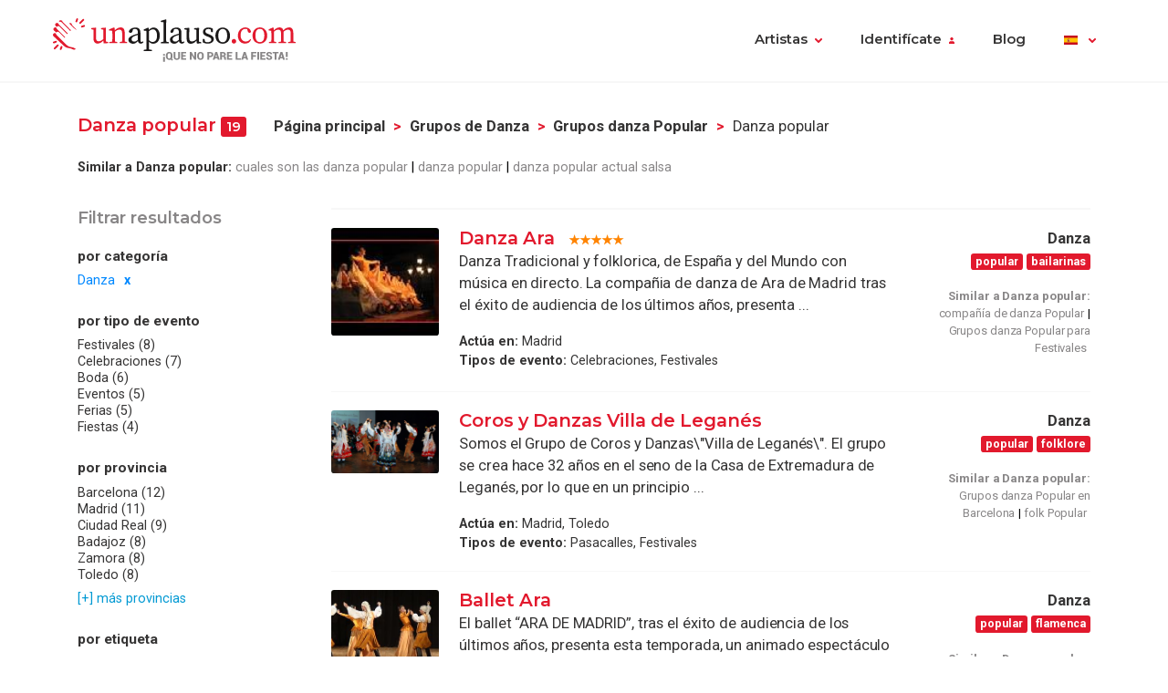

--- FILE ---
content_type: text/html; charset=UTF-8
request_url: https://www.unaplauso.com/danza-popular_it_c2736_t1464_1.html
body_size: 11216
content:
<!doctype html>
<html lang="es">
<head>
<meta charset="utf-8">
<meta name="viewport" content="width=device-width, initial-scale=1, shrink-to-fit=no">
<title>Danza popular</title>
<meta name="description" content="Encuentra artistas de danza y ballet popular: grupos de danza clásica, folclórica, contemporánea, tango, danza del vientre, bailarinas,... Toda la danza y ballet popular con vídeos, fotos y audio. Elige al grupo de ballet que más te guste.
" />
<meta name="keywords" content="Danza popular, balet popular, ballet popular, danza y ballet popular, danza balet popular, grupos de danza popular, bailarinas popular.
" />
<meta name="robots" content="index,follow" />
<link rel="canonical" href="https://www.unaplauso.com/danza-popular_it_c2736_t1464_1.html" />	<link rel="icon" href="https://www.unaplauso.com/images/ua3.2-favicon.ico" type="image/x-icon" />
<link rel="shortcut icon" href="https://www.unaplauso.com/images/ua3.2-favicon.ico" type="image/x-icon" />
<link rel="stylesheet" href="https://www.unaplauso.com/css/ua3.2-style2019.css">
<link href="https://fonts.googleapis.com/css?family=Montserrat:400,600|Roboto:400,400i,700,900" rel="stylesheet">
<script async src="https://www.googletagmanager.com/gtag/js?id=G-SK0JMGQ43J"></script>
<script>
		window.dataLayer = window.dataLayer || [];
        function gtag(){dataLayer.push(arguments);}
		gtag('js', new Date());
		gtag('config', 'G-SK0JMGQ43J');

                
			(function (w) {
				w.dataLayer = w.dataLayer || [];
				w.gtag = w.gtag || function(){ w.dataLayer.push(arguments); };

				function toSnake(s) {
					return String(s || '')
						.trim()
						.toLowerCase()
						.replace(/[^a-z0-9]+/g, '_')
						.replace(/^_+|_+$/g, '');
				}

				w.ga = function (cmd, obj) {
					if (cmd !== 'send' || !obj || obj.hitType !== 'event') return;

					var name = toSnake(obj.eventAction || 'ua_event');
					var params = {
						event_category: obj.eventCategory,
						event_label: obj.eventLabel
					};

					if (obj.value != null) {
						var v = Number(obj.value);
						if (!isNaN(v)) params.value = v;
					}
					if (obj.nonInteraction != null) {
						params.non_interaction = !!obj.nonInteraction;
					}

					w.gtag('event', name || 'ua_event', params);
				};
			})(window);
        
	</script>
</head><body>
<header class="fixed-top">
<div class="max-width mx-auto">
<nav class="navbar navbar-expand-md">
<div class="text-hide position-absolute">unAplauso</div>
<a class="navbar-brand" href="https://www.unaplauso.com/">
<img class="d-none d-sm-block" src="https://www.unaplauso.com/img/ua3.2-logo/logo-tag.svg" alt="logo unAplauso">
<img class="d-block d-sm-none" src="https://www.unaplauso.com/img/ua3.2-logo/logo.svg" alt="logo unAplauso">
</a>
<button class="navbar-toggler" type="button" data-toggle="collapse" data-target="#navbarSupportedContent" aria-controls="navbarSupportedContent" aria-expanded="false" aria-label="Toggle navigation">
<span class="navbar-toggler-icon"></span>
</button>
<div class="collapse navbar-collapse" id="navbarSupportedContent">
<ul class="navbar-nav ml-auto">
<li class="nav-item dropdown">
<a class="nav-link dropdown-toggle" href="#" id="navbarDropdown" role="button" data-toggle="dropdown" aria-haspopup="true" aria-expanded="false">Artistas</a>
<div class="dropdown-menu" aria-labelledby="navbarDropdown">
<a class="dropdown-item" href="https://www.unaplauso.com/artistas">Artistas</a>
<a class="dropdown-item" href="https://www.unaplauso.com/managers">Managers</a>
<a class="dropdown-item" href="https://www.unaplauso.com/salas">Salas</a>
<a class="dropdown-item" href="https://www.unaplauso.com/servicios">Empresas y servicios</a>
<a class="dropdown-item" href="https://www.unaplauso.com/formacion">Formación</a>
</div>   
</li>
<li class="nav-item dropdown" id="identificate">
<a class="nav-link dropdown-toggle login-toggle" href="#" id="loginDropdown" role="button" data-toggle="dropdown" aria-haspopup="true" aria-expanded="false">Identifícate</a>
<div class="dropdown-menu" aria-labelledby="loginDropdown" id="menuLogin">
<form class="px-3 py-1" name="login" id="form-login" method="post" action="https://www.unaplauso.com/login_zl.html">
<input type="hidden" name="at-esPeticionContrasenya" value="0">
<div class="form-group mb-1">
<input type="email" class="form-control" id="inputEmail" placeholder="E-mail" name="at-email" required="true">
</div>
<p id="errorPass" style="font-size: 17px;color: red;display: none;">*El formato del e-mail es incorrecto</p>
<div class="form-group mb-1">
<input type="password" class="form-control" id="pw" placeholder="Contraseña" name="at-pw" required="true">
</div>
<div class="form-group mb-1">
<div class="form-check">
<input type="checkbox" class="form-check-input" id="dropdownCheck">
<label class="form-check-label text-muted small" for="dropdownCheck">Recuérdame</label>
</div>
</div>
<button type="submit" class="btn btn-primary" id="SubmitLogin">ENTRAR</button>
</form>
<div class="dropdown-divider"></div>
<a class="dropdown-item text-muted" rel="nofollow" href="https://www.unaplauso.com/registrate_zu.html">Regístrate</a>
<a class="dropdown-item text-muted" href="javascript:recoveryPassword('https://www.unaplauso.com/recuperar-password_zf.html');">Recuperar contraseña</a>
</div>   
</li>
<li class="nav-item">
<a class="nav-link" href="https://quenoparelafiesta.es" target="_blank">Blog</a>
</li>
<li class="nav-item dropdown menu-language">
<a title="es" class="nav-link dropdown-toggle" href="#" id="languageDropdown" role="button" data-toggle="dropdown" aria-haspopup="true" aria-expanded="false">
<span class="flag-icon flag-es" style="vertical-align: middle"></span>
</a>
<div class="dropdown-menu dropdown-menu-right" aria-labelledby="languageDropdown">
<div class="d-flex flex-row flex-wrap flags">
<a title="ES" class="flag-container" href="https://www.unaplauso.com/"><span class="flag-icon flag-es"></span></a>
<a title="DE" class="flag-container" href="https://www.einapplaus.de/"><span class="flag-icon flag-de"></span></a>
<a title="VE" class="flag-container" href="https://www.unaplauso.com/ve/"><span class="flag-icon flag-ve"></span></a>
<a title="UY" class="flag-container" href="https://www.unaplauso.com/uy/"><span class="flag-icon flag-uy"></span></a>
<a title="CH" class="flag-container" href="https://www.einapplaus.de/ch/"><span class="flag-icon flag-ch"></span></a>
<a title="PE" class="flag-container" href="https://www.unaplauso.com/pe/"><span class="flag-icon flag-pe"></span></a>
<a title="PY" class="flag-container" href="https://www.unaplauso.com/py/"><span class="flag-icon flag-py"></span></a>
<a title="MX" class="flag-container" href="https://www.unaplauso.com.mx/"><span class="flag-icon flag-mx"></span></a>
<a title="CR" class="flag-container" href="https://www.unaplauso.com/cr/"><span class="flag-icon flag-cr"></span></a>
<a title="CO" class="flag-container" href="https://www.unaplauso.com/co/"><span class="flag-icon flag-co"></span></a>
<a title="CL" class="flag-container" href="https://www.unaplauso.com/cl/"><span class="flag-icon flag-cl"></span></a>
<a title="BO" class="flag-container" href="https://www.unaplauso.com/bo/"><span class="flag-icon flag-bo"></span></a>
<a title="AT" class="flag-container" href="https://www.einapplaus.de/at/"><span class="flag-icon flag-at"></span></a>
<a title="AR" class="flag-container" href="https://www.unaplauso.com/ar/"><span class="flag-icon flag-ar"></span></a>
</div>
</div>   
</li>
</ul>
</div>
</nav>
</div>
</header>
<div id="page-list" class="container py-4 position-relative">
<div id="list-header" class="row no-gutters align-items-start mb-4">
<div class="col">
<h4 class="d-inline-block">Danza popular <span class="badge badge-primary">19</span></h4>
<nav id="breadcrumb" class="d-none d-md-inline-block ml-2" aria-label="breadcrumb">
<ol class="breadcrumb">
<li class="breadcrumb-item"><a class="font-weight-bold text-body enlacesSearch" rel="nofollow" href="https://www.unaplauso.com">Página principal</a></li>
<li class="breadcrumb-item"><a class="font-weight-bold text-body enlacesSearch"  href="https://www.unaplauso.com/danza_it_c2736_1.html">Grupos de Danza</a></li>
<li class="breadcrumb-item"><a class="font-weight-bold text-body enlacesSearch"  href="https://www.unaplauso.com/danza-popular_it_c2736_t1464_1.html">Grupos danza Popular</a></li>
<li class="breadcrumb-item active" aria-current="page">Danza popular</li>
</ol>
</nav>
<div class="similar small">
<strong>Similar a Danza popular:</strong>
<a href="http://www.unaplauso.com/danza-popular-para-celebraciones_it_c2736_t1464_e24_1.html" class="similar-item text-muted" title="cuales son las danza popular">cuales son las danza popular</a>
<a href="http://www.unaplauso.com/danza-popular-para-conciertos_it_c2736_t1464_e36_1.html" class="similar-item text-muted" title="DANZA POPULAR">danza popular</a>
<a href="http://www.unaplauso.com/danza-popular-en-barcelona_it_c2736_t1464_p30_1.html" class="similar-item text-muted" title="danza popular actual salsa">danza popular actual salsa</a>
</div>
</div>
</div>
<div class="row no-gutters">
<!-- FILTER -->
<div id="filter" class="col-12 col-md-3 pr-md-2 mb-3">
<div class="sticky-top">
<h5 class="text-muted mb-3">Filtrar resultados</h5>
<div class="filter-desktop d-none d-md-flex flex-md-column">
<div class="filter-category flex-fill">            
<h6>por categoría</h6>
<ul class="list-unstyled sublist-filter small">
<li class="active"><a href="https://www.unaplauso.com/popular_it_t1464_1.html">Danza</a></li>
</ul>
</div>
<div class="filter-category flex-fill mt-md-1">
<h6>por tipo de evento</h6>
<ul class="list-unstyled sublist-filter small">
<li><a href="https://www.unaplauso.com/danza-popular-para-festivales_it_c2736_t1464_e96_1.html" title="Grupos danza Popular para Festivales">Festivales (8)</a></li>
<li><a href="https://www.unaplauso.com/danza-popular-para-celebraciones_it_c2736_t1464_e24_1.html" title="Grupos danza Popular para Celebraciones">Celebraciones (7)</a></li>
<li><a href="https://www.unaplauso.com/danza-popular-para-boda_it_c2736_t1464_e1e_1.html" title="Grupos danza Popular para Boda">Boda (6)</a></li>
<li><a href="https://www.unaplauso.com/danza-popular-para-eventos_it_c2736_t1464_e84_1.html" title="Grupos danza Popular para Eventos">Eventos (5)</a></li>
<li><a href="https://www.unaplauso.com/danza-popular-para-ferias_it_c2736_t1464_e54_1.html" title="Grupos danza Popular para Ferias">Ferias (5)</a></li>
<li><a href="https://www.unaplauso.com/danza-popular-para-fiestas_it_c2736_t1464_e5a_1.html" title="Grupos danza Popular para Fiestas">Fiestas (4)</a></li>
</ul>
</div>
<div class="filter-category flex-fill mt-md-1">
<h6>por provincia</h6>
<ul class="list-unstyled sublist-filter small">
<li><a href="https://www.unaplauso.com/danza-popular-en-barcelona_it_c2736_t1464_p30_1.html" title="Grupos danza Popular en Barcelona">Barcelona (12)</a></li>
<li><a href="https://www.unaplauso.com/danza-popular-en-madrid_it_c2736_t1464_pa8_1.html" title="Grupos danza Popular en Madrid">Madrid (11)</a></li>
<li><a href="https://www.unaplauso.com/danza-popular-en-ciudad-real_it_c2736_t1464_p4e_1.html" title="Grupos danza Popular en Ciudad Real">Ciudad Real (9)</a></li>
<li><a href="https://www.unaplauso.com/danza-popular-en-badajoz_it_c2736_t1464_p24_1.html" title="Grupos danza Popular en Badajoz">Badajoz (8)</a></li>
<li><a href="https://www.unaplauso.com/danza-popular-en-zamora_it_c2736_t1464_p126_1.html" title="Grupos danza Popular en Zamora">Zamora (8)</a></li>
<li><a href="https://www.unaplauso.com/danza-popular-en-toledo_it_c2736_t1464_p10e_1.html" title="Grupos danza Popular en Toledo">Toledo (8)</a></li>
<li class="mt-1"><a href="#" class="text-info" data-toggle="modal" data-target="#modalProvincias">[+] más provincias</a></li>
</ul>
</div>
<div class="filter-category flex-fill mt-md-1">         
<h6>por etiqueta</h6>
<ul class="list-unstyled sublist-filter small">
<li class="active"><a href="https://www.unaplauso.com/danza_it_c2736_1.html">popular</a></li>
</ul>
</div>
</div><!-- .filter-desktop -->
<form class="filter-mobile d-block d-md-none" method="post">
<div class="row no-gutters">
<div class="col-xs-12 col-sm-4 px-1">
<select name="searchTipoCategoria" id="searchTipoCategoria" class="select custom-select mb-1 col-12">
<option value="" selected disabled>
-- Por categoría
</option>
<optgroup label="Teatro, Danza y fiesta">
<option selected value="https://www.unaplauso.com/danza-popular_it_c2736_t1464_1.html">Danza</option>
</optgroup>
<optgroup label="Grupos de música">
<option  value="https://www.unaplauso.com/grupos-de-folk-popular_it_c2676_t1464_1.html">Grupos de Folk</option>
</optgroup>
<optgroup label="Música para ocasiones">
<option  value="https://www.unaplauso.com/orquesta-popular_it_c26c4_t1464_1.html">Orquesta</option>
<option  value="https://www.unaplauso.com/habaneras-popular_it_c1485c_t1464_1.html">Habaneras</option>
<option  value="https://www.unaplauso.com/coral-popular_it_c5de4_t1464_1.html">Coral</option>
<option  value="https://www.unaplauso.com/regional-popular_it_c26ca_t1464_1.html">Regional</option>
<option  value="https://www.unaplauso.com/bandas-de-musica-popular_it_c2766_t1464_1.html">Bandas de música</option>
</optgroup>
</select>
</div>
<div class="col-xs-12 col-sm-4 px-1">
<select name="searchTipoEvento" id="searchTipoEvento" class="select custom-select mb-1">
<option value="" selected disabled>
-- Por tipo de evento
</option>
<option  value="https://www.unaplauso.com/danza-popular-para-festivales_it_c2736_t1464_e96_1.html">Festivales</option>
<option  value="https://www.unaplauso.com/danza-popular-para-celebraciones_it_c2736_t1464_e24_1.html">Celebraciones</option>
<option  value="https://www.unaplauso.com/danza-popular-para-boda_it_c2736_t1464_e1e_1.html">Boda</option>
<option  value="https://www.unaplauso.com/danza-popular-para-eventos_it_c2736_t1464_e84_1.html">Eventos</option>
<option  value="https://www.unaplauso.com/danza-popular-para-ferias_it_c2736_t1464_e54_1.html">Ferias</option>
<option  value="https://www.unaplauso.com/danza-popular-para-fiestas_it_c2736_t1464_e5a_1.html">Fiestas</option>
<option  value="https://www.unaplauso.com/danza-popular-para-aniversario_it_c2736_t1464_e6_1.html">Aniversario</option>
<option  value="https://www.unaplauso.com/danza-popular-para-pasacalles_it_c2736_t1464_e90_1.html">Pasacalles</option>
<option  value="https://www.unaplauso.com/danza-popular-para-fiesta-mayor_it_c2736_t1464_e8a_1.html">Fiesta mayor</option>
<option  value="https://www.unaplauso.com/danza-popular-para-fiestas-infantiles_it_c2736_t1464_e9c_1.html">Fiestas infantiles</option>
<option  value="https://www.unaplauso.com/danza-popular-para-conciertos_it_c2736_t1464_e36_1.html">Conciertos</option>
<option  value="https://www.unaplauso.com/danza-popular-para-cruceros_it_c2736_t1464_ea8_1.html">Cruceros</option>
<option  value="https://www.unaplauso.com/danza-popular-para-inauguracion_it_c2736_t1464_e66_1.html">Inauguracion</option>
<option  value="https://www.unaplauso.com/danza-popular-para-cumpleanos_it_c2736_t1464_e48_1.html">Cumpleaños</option>
<option  value="https://www.unaplauso.com/danza-popular-para-bienvenida_it_c2736_t1464_e18_1.html">Bienvenida</option>
<option  value="https://www.unaplauso.com/danza-popular-para-cena_it_c2736_t1464_e2a_1.html">Cena</option>
<option  value="https://www.unaplauso.com/danza-popular-para-presentaciones_it_c2736_t1464_e6c_1.html">Presentaciones</option>
</select>
</div>
<div class="col-xs-12 col-sm-4 px-1">
<select name="searchTipoProv" id="searchTipoProv" class="select custom-select">
<option value="" selected disabled>
-- Por Provincia
</option>
<option  value="https://www.unaplauso.com/danza-popular-en-barcelona_it_c2736_t1464_p30_1.html" title="Grupos danza Popular en Barcelona">Barcelona</option>
<option  value="https://www.unaplauso.com/danza-popular-en-madrid_it_c2736_t1464_pa8_1.html" title="Grupos danza Popular en Madrid">Madrid</option>
<option  value="https://www.unaplauso.com/danza-popular-en-ciudad-real_it_c2736_t1464_p4e_1.html" title="Grupos danza Popular en Ciudad Real">Ciudad Real</option>
<option  value="https://www.unaplauso.com/danza-popular-en-badajoz_it_c2736_t1464_p24_1.html" title="Grupos danza Popular en Badajoz">Badajoz</option>
<option  value="https://www.unaplauso.com/danza-popular-en-zamora_it_c2736_t1464_p126_1.html" title="Grupos danza Popular en Zamora">Zamora</option>
<option  value="https://www.unaplauso.com/danza-popular-en-toledo_it_c2736_t1464_p10e_1.html" title="Grupos danza Popular en Toledo">Toledo</option>
<option  value="https://www.unaplauso.com/danza-popular-en-sevilla_it_c2736_t1464_pf6_1.html" title="Grupos danza Popular en Sevilla">Sevilla</option>
<option  value="https://www.unaplauso.com/danza-popular-en-jaen_it_c2736_t1464_p8a_1.html" title="Grupos danza Popular en Jaén">Jaén</option>
<option  value="https://www.unaplauso.com/danza-popular-en-valladolid_it_c2736_t1464_p11a_1.html" title="Grupos danza Popular en Valladolid">Valladolid</option>
<option  value="https://www.unaplauso.com/danza-popular-en-tarragona_it_c2736_t1464_p102_1.html" title="Grupos danza Popular en Tarragona">Tarragona</option>
<option  value="https://www.unaplauso.com/danza-popular-en-tenerife_it_c2736_t1464_pe4_1.html" title="Grupos danza Popular en Tenerife">Tenerife</option>
<option  value="https://www.unaplauso.com/danza-popular-en-cadiz_it_c2736_t1464_p42_1.html" title="Grupos danza Popular en Cádiz">Cádiz</option>
<option  value="https://www.unaplauso.com/danza-popular-en-girona_it_c2736_t1464_p66_1.html" title="Grupos danza Popular en Girona">Girona</option>
<option  value="https://www.unaplauso.com/danza-popular-en-a-coruna_it_c2736_t1464_p5a_1.html" title="Grupos danza Popular en A Coruña">A Coruña</option>
<option  value="https://www.unaplauso.com/danza-popular-en-ceuta_it_c2736_t1464_p132_1.html" title="Grupos danza Popular en Ceuta">Ceuta</option>
<option  value="https://www.unaplauso.com/danza-popular-en-granada_it_c2736_t1464_p6c_1.html" title="Grupos danza Popular en Granada">Granada</option>
<option  value="https://www.unaplauso.com/danza-popular-en-alicante_it_c2736_t1464_p12_1.html" title="Grupos danza Popular en Alicante">Alicante</option>
<option  value="https://www.unaplauso.com/danza-popular-en-las-palmas_it_c2736_t1464_pd2_1.html" title="Grupos danza Popular en Las Palmas">Las Palmas</option>
<option  value="https://www.unaplauso.com/danza-popular-en-cordoba_it_c2736_t1464_p54_1.html" title="Grupos danza Popular en Córdoba">Córdoba</option>
<option  value="https://www.unaplauso.com/danza-popular-en-pontevedra_it_c2736_t1464_pd8_1.html" title="Grupos danza Popular en Pontevedra">Pontevedra</option>
<option  value="https://www.unaplauso.com/danza-popular-en-lugo_it_c2736_t1464_pa2_1.html" title="Grupos danza Popular en Lugo">Lugo</option>
<option  value="https://www.unaplauso.com/danza-popular-en-alava_it_c2736_t1464_p6_1.html" title="Grupos danza Popular en Álava">Álava</option>
<option  value="https://www.unaplauso.com/danza-popular-en-albacete_it_c2736_t1464_pc_1.html" title="Grupos danza Popular en Albacete">Albacete</option>
<option  value="https://www.unaplauso.com/danza-popular-en-almeria_it_c2736_t1464_p18_1.html" title="Grupos danza Popular en Almería">Almería</option>
<option  value="https://www.unaplauso.com/danza-popular-en-asturias_it_c2736_t1464_pc6_1.html" title="Grupos danza Popular en Asturias">Asturias</option>
<option  value="https://www.unaplauso.com/danza-popular-en-avila_it_c2736_t1464_p1e_1.html" title="Grupos danza Popular en Avila">Avila</option>
<option  value="https://www.unaplauso.com/danza-popular-en-baleares_it_c2736_t1464_p2a_1.html" title="Grupos danza Popular en Baleares">Baleares</option>
<option  value="https://www.unaplauso.com/danza-popular-en-burgos_it_c2736_t1464_p36_1.html" title="Grupos danza Popular en Burgos">Burgos</option>
<option  value="https://www.unaplauso.com/danza-popular-en-caceres_it_c2736_t1464_p3c_1.html" title="Grupos danza Popular en Cáceres">Cáceres</option>
<option  value="https://www.unaplauso.com/danza-popular-en-cantabria_it_c2736_t1464_pea_1.html" title="Grupos danza Popular en Cantabria">Cantabria</option>
<option  value="https://www.unaplauso.com/danza-popular-en-castellon_it_c2736_t1464_p48_1.html" title="Grupos danza Popular en Castellón">Castellón</option>
<option  value="https://www.unaplauso.com/danza-popular-en-cuenca_it_c2736_t1464_p60_1.html" title="Grupos danza Popular en Cuenca">Cuenca</option>
<option  value="https://www.unaplauso.com/danza-popular-en-fuerteventura_it_c2736_t1464_p5b8da4_1.html" title="Grupos danza Popular en Fuerteventura">Fuerteventura</option>
<option  value="https://www.unaplauso.com/danza-popular-en-guadalajara_it_c2736_t1464_p72_1.html" title="Grupos danza Popular en Guadalajara">Guadalajara</option>
<option  value="https://www.unaplauso.com/danza-popular-en-guipuzcoa_it_c2736_t1464_p78_1.html" title="Grupos danza Popular en Guipúzcoa">Guipúzcoa</option>
<option  value="https://www.unaplauso.com/danza-popular-en-hierro_it_c2736_t1464_p5b8daa_1.html" title="Grupos danza Popular en Hierro">Hierro</option>
<option  value="https://www.unaplauso.com/danza-popular-en-huelva_it_c2736_t1464_p7e_1.html" title="Grupos danza Popular en Huelva">Huelva</option>
<option  value="https://www.unaplauso.com/danza-popular-en-huesca_it_c2736_t1464_p84_1.html" title="Grupos danza Popular en Huesca">Huesca</option>
<option  value="https://www.unaplauso.com/danza-popular-en-la-gomera_it_c2736_t1464_p5b8db6_1.html" title="Grupos danza Popular en La Gomera">La Gomera</option>
<option  value="https://www.unaplauso.com/danza-popular-en-la-palma_it_c2736_t1464_p5b8db0_1.html" title="Grupos danza Popular en La Palma">La Palma</option>
<option  value="https://www.unaplauso.com/danza-popular-en-la-rioja_it_c2736_t1464_p9c_1.html" title="Grupos danza Popular en La Rioja">La Rioja</option>
<option  value="https://www.unaplauso.com/danza-popular-en-lanzarote_it_c2736_t1464_p5b8d9e_1.html" title="Grupos danza Popular en Lanzarote">Lanzarote</option>
<option  value="https://www.unaplauso.com/danza-popular-en-leon_it_c2736_t1464_p90_1.html" title="Grupos danza Popular en León">León</option>
<option  value="https://www.unaplauso.com/danza-popular-en-lleida_it_c2736_t1464_p96_1.html" title="Grupos danza Popular en Lleida">Lleida</option>
<option  value="https://www.unaplauso.com/danza-popular-en-malaga_it_c2736_t1464_pae_1.html" title="Grupos danza Popular en Málaga">Málaga</option>
<option  value="https://www.unaplauso.com/danza-popular-en-melilla_it_c2736_t1464_p138_1.html" title="Grupos danza Popular en Melilla">Melilla</option>
<option  value="https://www.unaplauso.com/danza-popular-en-murcia_it_c2736_t1464_pb4_1.html" title="Grupos danza Popular en Murcia">Murcia</option>
<option  value="https://www.unaplauso.com/danza-popular-en-navarra_it_c2736_t1464_pba_1.html" title="Grupos danza Popular en Navarra">Navarra</option>
<option  value="https://www.unaplauso.com/danza-popular-en-ourense_it_c2736_t1464_pc0_1.html" title="Grupos danza Popular en Ourense">Ourense</option>
<option  value="https://www.unaplauso.com/danza-popular-en-palencia_it_c2736_t1464_pcc_1.html" title="Grupos danza Popular en Palencia">Palencia</option>
<option  value="https://www.unaplauso.com/danza-popular-en-salamanca_it_c2736_t1464_pde_1.html" title="Grupos danza Popular en Salamanca">Salamanca</option>
<option  value="https://www.unaplauso.com/danza-popular-en-segovia_it_c2736_t1464_pf0_1.html" title="Grupos danza Popular en Segovia">Segovia</option>
<option  value="https://www.unaplauso.com/danza-popular-en-soria_it_c2736_t1464_pfc_1.html" title="Grupos danza Popular en Soria">Soria</option>
<option  value="https://www.unaplauso.com/danza-popular-en-teruel_it_c2736_t1464_p108_1.html" title="Grupos danza Popular en Teruel">Teruel</option>
<option  value="https://www.unaplauso.com/danza-popular-en-valencia_it_c2736_t1464_p114_1.html" title="Grupos danza Popular en Valencia">Valencia</option>
<option  value="https://www.unaplauso.com/danza-popular-en-vizcaya_it_c2736_t1464_p120_1.html" title="Grupos danza Popular en Vizcaya">Vizcaya</option>
<option  value="https://www.unaplauso.com/danza-popular-en-zaragoza_it_c2736_t1464_p12c_1.html" title="Grupos danza Popular en Zaragoza">Zaragoza</option>
</select>
</div>
</div>
</form><!-- .filter-mobile (form) -->
</div><!-- .sticky-top -->
</div><!-- #Filter -->
<!-- Modal Provincias -->
<div class="modal fade" id="modalProvincias" tabindex="-1" role="dialog" aria-labelledby="modalProvincias" aria-hidden="true">
<div class="modal-dialog modal-sm modal-dialog-centered" role="document">
<div class="modal-content">
<div class="modal-header">
<h5 class="modal-title" id="exampleModalLabel">por provincia</h5>
<button type="button" class="close" data-dismiss="modal" aria-label="Close">
<span aria-hidden="true">&times;</span>
</button>
</div>
<div class="modal-body">
<ul>
<li><a class="text-body" href="https://www.unaplauso.com/danza-popular-en-barcelona_it_c2736_t1464_p30_1.html" title="Grupos danza Popular en Barcelona">Barcelona (12)</a></li>
<li><a class="text-body" href="https://www.unaplauso.com/danza-popular-en-madrid_it_c2736_t1464_pa8_1.html" title="Grupos danza Popular en Madrid">Madrid (11)</a></li>
<li><a class="text-body" href="https://www.unaplauso.com/danza-popular-en-ciudad-real_it_c2736_t1464_p4e_1.html" title="Grupos danza Popular en Ciudad Real">Ciudad Real (9)</a></li>
<li><a class="text-body" href="https://www.unaplauso.com/danza-popular-en-badajoz_it_c2736_t1464_p24_1.html" title="Grupos danza Popular en Badajoz">Badajoz (8)</a></li>
<li><a class="text-body" href="https://www.unaplauso.com/danza-popular-en-zamora_it_c2736_t1464_p126_1.html" title="Grupos danza Popular en Zamora">Zamora (8)</a></li>
<li><a class="text-body" href="https://www.unaplauso.com/danza-popular-en-toledo_it_c2736_t1464_p10e_1.html" title="Grupos danza Popular en Toledo">Toledo (8)</a></li>
<li><a class="text-body" href="https://www.unaplauso.com/danza-popular-en-sevilla_it_c2736_t1464_pf6_1.html" title="Grupos danza Popular en Sevilla">Sevilla (8)</a></li>
<li><a class="text-body" href="https://www.unaplauso.com/danza-popular-en-jaen_it_c2736_t1464_p8a_1.html" title="Grupos danza Popular en Jaén">Jaén (8)</a></li>
<li><a class="text-body" href="https://www.unaplauso.com/danza-popular-en-valladolid_it_c2736_t1464_p11a_1.html" title="Grupos danza Popular en Valladolid">Valladolid (8)</a></li>
<li><a class="text-body" href="https://www.unaplauso.com/danza-popular-en-tarragona_it_c2736_t1464_p102_1.html" title="Grupos danza Popular en Tarragona">Tarragona (7)</a></li>
<li><a class="text-body" href="https://www.unaplauso.com/danza-popular-en-tenerife_it_c2736_t1464_pe4_1.html" title="Grupos danza Popular en Tenerife">Tenerife (7)</a></li>
<li><a class="text-body" href="https://www.unaplauso.com/danza-popular-en-cadiz_it_c2736_t1464_p42_1.html" title="Grupos danza Popular en Cádiz">Cádiz (7)</a></li>
<li><a class="text-body" href="https://www.unaplauso.com/danza-popular-en-girona_it_c2736_t1464_p66_1.html" title="Grupos danza Popular en Girona">Girona (7)</a></li>
<li><a class="text-body" href="https://www.unaplauso.com/danza-popular-en-a-coruna_it_c2736_t1464_p5a_1.html" title="Grupos danza Popular en A Coruña">A Coruña (7)</a></li>
<li><a class="text-body" href="https://www.unaplauso.com/danza-popular-en-ceuta_it_c2736_t1464_p132_1.html" title="Grupos danza Popular en Ceuta">Ceuta (7)</a></li>
<li><a class="text-body" href="https://www.unaplauso.com/danza-popular-en-granada_it_c2736_t1464_p6c_1.html" title="Grupos danza Popular en Granada">Granada (7)</a></li>
<li><a class="text-body" href="https://www.unaplauso.com/danza-popular-en-alicante_it_c2736_t1464_p12_1.html" title="Grupos danza Popular en Alicante">Alicante (7)</a></li>
<li><a class="text-body" href="https://www.unaplauso.com/danza-popular-en-las-palmas_it_c2736_t1464_pd2_1.html" title="Grupos danza Popular en Las Palmas">Las Palmas (7)</a></li>
<li><a class="text-body" href="https://www.unaplauso.com/danza-popular-en-cordoba_it_c2736_t1464_p54_1.html" title="Grupos danza Popular en Córdoba">Córdoba (7)</a></li>
<li><a class="text-body" href="https://www.unaplauso.com/danza-popular-en-pontevedra_it_c2736_t1464_pd8_1.html" title="Grupos danza Popular en Pontevedra">Pontevedra (7)</a></li>
<li><a class="text-body" href="https://www.unaplauso.com/danza-popular-en-lugo_it_c2736_t1464_pa2_1.html" title="Grupos danza Popular en Lugo">Lugo (7)</a></li>
<li><a class="text-body" href="https://www.unaplauso.com/danza-popular-en-alava_it_c2736_t1464_p6_1.html" title="Grupos danza Popular en Álava">Álava (6)</a></li>
<li><a class="text-body" href="https://www.unaplauso.com/danza-popular-en-albacete_it_c2736_t1464_pc_1.html" title="Grupos danza Popular en Albacete">Albacete (6)</a></li>
<li><a class="text-body" href="https://www.unaplauso.com/danza-popular-en-almeria_it_c2736_t1464_p18_1.html" title="Grupos danza Popular en Almería">Almería (6)</a></li>
<li><a class="text-body" href="https://www.unaplauso.com/danza-popular-en-asturias_it_c2736_t1464_pc6_1.html" title="Grupos danza Popular en Asturias">Asturias (6)</a></li>
<li><a class="text-body" href="https://www.unaplauso.com/danza-popular-en-avila_it_c2736_t1464_p1e_1.html" title="Grupos danza Popular en Avila">Avila (6)</a></li>
<li><a class="text-body" href="https://www.unaplauso.com/danza-popular-en-baleares_it_c2736_t1464_p2a_1.html" title="Grupos danza Popular en Baleares">Baleares (6)</a></li>
<li><a class="text-body" href="https://www.unaplauso.com/danza-popular-en-burgos_it_c2736_t1464_p36_1.html" title="Grupos danza Popular en Burgos">Burgos (6)</a></li>
<li><a class="text-body" href="https://www.unaplauso.com/danza-popular-en-caceres_it_c2736_t1464_p3c_1.html" title="Grupos danza Popular en Cáceres">Cáceres (6)</a></li>
<li><a class="text-body" href="https://www.unaplauso.com/danza-popular-en-cantabria_it_c2736_t1464_pea_1.html" title="Grupos danza Popular en Cantabria">Cantabria (6)</a></li>
<li><a class="text-body" href="https://www.unaplauso.com/danza-popular-en-castellon_it_c2736_t1464_p48_1.html" title="Grupos danza Popular en Castellón">Castellón (6)</a></li>
<li><a class="text-body" href="https://www.unaplauso.com/danza-popular-en-cuenca_it_c2736_t1464_p60_1.html" title="Grupos danza Popular en Cuenca">Cuenca (6)</a></li>
<li><a class="text-body" href="https://www.unaplauso.com/danza-popular-en-fuerteventura_it_c2736_t1464_p5b8da4_1.html" title="Grupos danza Popular en Fuerteventura">Fuerteventura (6)</a></li>
<li><a class="text-body" href="https://www.unaplauso.com/danza-popular-en-guadalajara_it_c2736_t1464_p72_1.html" title="Grupos danza Popular en Guadalajara">Guadalajara (6)</a></li>
<li><a class="text-body" href="https://www.unaplauso.com/danza-popular-en-guipuzcoa_it_c2736_t1464_p78_1.html" title="Grupos danza Popular en Guipúzcoa">Guipúzcoa (6)</a></li>
<li><a class="text-body" href="https://www.unaplauso.com/danza-popular-en-hierro_it_c2736_t1464_p5b8daa_1.html" title="Grupos danza Popular en Hierro">Hierro (6)</a></li>
<li><a class="text-body" href="https://www.unaplauso.com/danza-popular-en-huelva_it_c2736_t1464_p7e_1.html" title="Grupos danza Popular en Huelva">Huelva (6)</a></li>
<li><a class="text-body" href="https://www.unaplauso.com/danza-popular-en-huesca_it_c2736_t1464_p84_1.html" title="Grupos danza Popular en Huesca">Huesca (6)</a></li>
<li><a class="text-body" href="https://www.unaplauso.com/danza-popular-en-la-gomera_it_c2736_t1464_p5b8db6_1.html" title="Grupos danza Popular en La Gomera">La Gomera (6)</a></li>
<li><a class="text-body" href="https://www.unaplauso.com/danza-popular-en-la-palma_it_c2736_t1464_p5b8db0_1.html" title="Grupos danza Popular en La Palma">La Palma (6)</a></li>
<li><a class="text-body" href="https://www.unaplauso.com/danza-popular-en-la-rioja_it_c2736_t1464_p9c_1.html" title="Grupos danza Popular en La Rioja">La Rioja (6)</a></li>
<li><a class="text-body" href="https://www.unaplauso.com/danza-popular-en-lanzarote_it_c2736_t1464_p5b8d9e_1.html" title="Grupos danza Popular en Lanzarote">Lanzarote (6)</a></li>
<li><a class="text-body" href="https://www.unaplauso.com/danza-popular-en-leon_it_c2736_t1464_p90_1.html" title="Grupos danza Popular en León">León (6)</a></li>
<li><a class="text-body" href="https://www.unaplauso.com/danza-popular-en-lleida_it_c2736_t1464_p96_1.html" title="Grupos danza Popular en Lleida">Lleida (6)</a></li>
<li><a class="text-body" href="https://www.unaplauso.com/danza-popular-en-malaga_it_c2736_t1464_pae_1.html" title="Grupos danza Popular en Málaga">Málaga (6)</a></li>
<li><a class="text-body" href="https://www.unaplauso.com/danza-popular-en-melilla_it_c2736_t1464_p138_1.html" title="Grupos danza Popular en Melilla">Melilla (6)</a></li>
<li><a class="text-body" href="https://www.unaplauso.com/danza-popular-en-murcia_it_c2736_t1464_pb4_1.html" title="Grupos danza Popular en Murcia">Murcia (6)</a></li>
<li><a class="text-body" href="https://www.unaplauso.com/danza-popular-en-navarra_it_c2736_t1464_pba_1.html" title="Grupos danza Popular en Navarra">Navarra (6)</a></li>
<li><a class="text-body" href="https://www.unaplauso.com/danza-popular-en-ourense_it_c2736_t1464_pc0_1.html" title="Grupos danza Popular en Ourense">Ourense (6)</a></li>
<li><a class="text-body" href="https://www.unaplauso.com/danza-popular-en-palencia_it_c2736_t1464_pcc_1.html" title="Grupos danza Popular en Palencia">Palencia (6)</a></li>
<li><a class="text-body" href="https://www.unaplauso.com/danza-popular-en-salamanca_it_c2736_t1464_pde_1.html" title="Grupos danza Popular en Salamanca">Salamanca (6)</a></li>
<li><a class="text-body" href="https://www.unaplauso.com/danza-popular-en-segovia_it_c2736_t1464_pf0_1.html" title="Grupos danza Popular en Segovia">Segovia (6)</a></li>
<li><a class="text-body" href="https://www.unaplauso.com/danza-popular-en-soria_it_c2736_t1464_pfc_1.html" title="Grupos danza Popular en Soria">Soria (6)</a></li>
<li><a class="text-body" href="https://www.unaplauso.com/danza-popular-en-teruel_it_c2736_t1464_p108_1.html" title="Grupos danza Popular en Teruel">Teruel (6)</a></li>
<li><a class="text-body" href="https://www.unaplauso.com/danza-popular-en-valencia_it_c2736_t1464_p114_1.html" title="Grupos danza Popular en Valencia">Valencia (6)</a></li>
<li><a class="text-body" href="https://www.unaplauso.com/danza-popular-en-vizcaya_it_c2736_t1464_p120_1.html" title="Grupos danza Popular en Vizcaya">Vizcaya (6)</a></li>
<li><a class="text-body" href="https://www.unaplauso.com/danza-popular-en-zaragoza_it_c2736_t1464_p12c_1.html" title="Grupos danza Popular en Zaragoza">Zaragoza (6)</a></li>
</ul>
</div>
</div>
</div>
</div>
<!-- Modal Eventos -->
<div class="modal fade" id="modalEventos" tabindex="-1" role="dialog" aria-labelledby="modalEventos" aria-hidden="true">
<div class="modal-dialog modal-sm modal-dialog-centered" role="document">
<div class="modal-content">
<div class="modal-header">
<h5 class="modal-title" id="exampleModalLabel">Eventos</h5>
<button type="button" class="close" data-dismiss="modal" aria-label="Close">
<span aria-hidden="true">&times;</span>
</button>
</div>
<div class="modal-body">
<ul>
<li><a class="text-body" href="https://www.unaplauso.com/danza-popular-para-festivales_it_c2736_t1464_e96_1.html" title="Grupos danza Popular para Festivales">Festivales (8)</a></li>
<li><a class="text-body" href="https://www.unaplauso.com/danza-popular-para-celebraciones_it_c2736_t1464_e24_1.html" title="Grupos danza Popular para Celebraciones">Celebraciones (7)</a></li>
<li><a class="text-body" href="https://www.unaplauso.com/danza-popular-para-boda_it_c2736_t1464_e1e_1.html" title="Grupos danza Popular para Boda">Boda (6)</a></li>
<li><a class="text-body" href="https://www.unaplauso.com/danza-popular-para-eventos_it_c2736_t1464_e84_1.html" title="Grupos danza Popular para Eventos">Eventos (5)</a></li>
<li><a class="text-body" href="https://www.unaplauso.com/danza-popular-para-ferias_it_c2736_t1464_e54_1.html" title="Grupos danza Popular para Ferias">Ferias (5)</a></li>
<li><a class="text-body" href="https://www.unaplauso.com/danza-popular-para-fiestas_it_c2736_t1464_e5a_1.html" title="Grupos danza Popular para Fiestas">Fiestas (4)</a></li>
<li><a class="text-body" href="https://www.unaplauso.com/danza-popular-para-aniversario_it_c2736_t1464_e6_1.html" title="Grupos danza Popular para Aniversario">Aniversario (3)</a></li>
<li><a class="text-body" href="https://www.unaplauso.com/danza-popular-para-pasacalles_it_c2736_t1464_e90_1.html" title="Grupos danza Popular para Pasacalles">Pasacalles (3)</a></li>
<li><a class="text-body" href="https://www.unaplauso.com/danza-popular-para-fiesta-mayor_it_c2736_t1464_e8a_1.html" title="Grupos danza Popular para Fiesta mayor">Fiesta mayor (3)</a></li>
<li><a class="text-body" href="https://www.unaplauso.com/danza-popular-para-fiestas-infantiles_it_c2736_t1464_e9c_1.html" title="Grupos danza Popular para Fiestas infantiles">Fiestas infantiles (2)</a></li>
<li><a class="text-body" href="https://www.unaplauso.com/danza-popular-para-conciertos_it_c2736_t1464_e36_1.html" title="Grupos danza Popular para Conciertos">Conciertos (2)</a></li>
<li><a class="text-body" href="https://www.unaplauso.com/danza-popular-para-cruceros_it_c2736_t1464_ea8_1.html" title="Grupos danza Popular para Cruceros">Cruceros (1)</a></li>
<li><a class="text-body" href="https://www.unaplauso.com/danza-popular-para-inauguracion_it_c2736_t1464_e66_1.html" title="Grupos danza Popular para Inauguracion">Inauguracion (1)</a></li>
<li><a class="text-body" href="https://www.unaplauso.com/danza-popular-para-cumpleanos_it_c2736_t1464_e48_1.html" title="Grupos danza Popular para Cumpleaños">Cumpleaños (1)</a></li>
<li><a class="text-body" href="https://www.unaplauso.com/danza-popular-para-bienvenida_it_c2736_t1464_e18_1.html" title="Grupos danza Popular para Bienvenida">Bienvenida (1)</a></li>
<li><a class="text-body" href="https://www.unaplauso.com/danza-popular-para-cena_it_c2736_t1464_e2a_1.html" title="Grupos danza Popular para Cena">Cena (1)</a></li>
<li><a class="text-body" href="https://www.unaplauso.com/danza-popular-para-presentaciones_it_c2736_t1464_e6c_1.html" title="Grupos danza Popular para Presentaciones">Presentaciones (1)</a></li>
</ul>
</div>
</div>
</div>
</div>
<!-- LIST-CONTENT -->
<div id="content" class="col-12 col-md-9">
<!-- ARTIST LISTS -->
<div class="list-group artist-list">
<div class="artista list-group-item">
<div class="d-flex flex-row">
<div class="col-profile pr-3">
<a class="d-block position-relative" href="https://www.unaplauso.com/danza-ara_av283800.html" title="Danza Ara ">
<!--<span class="artist-badge red"></span>-->
<img class="img-profile rounded" src="https://images.clapcdn.com/1161810453346_100x100.jpg" alt="Danza Ara " title="Danza Ara " />
</a>
<!--<a href="#" class="d-none d-sm-block text-center link-phone small mt-1">Ver teléfono</a>-->
</div>
<div class="col-text pr-2 flex-grow-1">
<a href="https://www.unaplauso.com/danza-ara_av283800.html" title="Danza Ara " class="name h4">Danza Ara </a>
<span class="ratings" style="vertical-align: middle">
<!--<i class="star star-1 full"></i>
<i class="star star-2 full"></i>
<i class="star star-3 full"></i>
<i class="star star-4 full"></i>
<i class="star star-5 outlined"></i>-->
<img src="https://www.unaplauso.com/images/estrella10.gif" width="61px" height="12px" alt="Valoración" />
</span>
<p class="description-text">Danza Tradicional y folklorica, de España y del Mundo con música en directo. La compañia de danza de Ara de Madrid tras el éxito de audiencia de los últimos años, presenta ...</p>
<ul class="small info-text list-unstyled">
<li><strong>Actúa en:</strong>
Madrid
</li>
<li><strong>Tipos de evento:</strong>
Celebraciones, Festivales
</li>
</ul>                
</div>
<div class="col-extra d-none d-md-block">
<div class="info text-right mb-1">
<strong>Danza</strong>
<div class="tags">
<span class="badge badge-primary" 
rel="nofollow">popular</span>
<span class="badge badge-primary" 
rel="nofollow">bailarinas</span>
</div>
<div class="similar x-small pl-2">
<p>
<strong class="text-muted d-block mt-2">Similar a Danza popular:</strong>
<!--<a class="similar-item text-muted" href="#">música latina</a>
<a class="similar-item text-muted" href="#">música conciertos</a>
<a class="similar-item text-muted" href="#">música latina grupo merengue</a>-->
<a class="similar-item text-muted" href="https://www.unaplauso.com/danza-popular_it_c2736_t1464_1.html" title="compañía de danza Popular">compañía de danza Popular</a>
<a class="similar-item text-muted" href="https://www.unaplauso.com/danza-popular-para-festivales_it_c2736_t1464_e96_1.html" title="Grupos danza Popular para Festivales">Grupos danza Popular para Festivales</a>
</p>
</div>
</div>
</div>
</div>
</div>                                                                                                <div class="artista list-group-item">
<div class="d-flex flex-row">
<div class="col-profile pr-3">
<a class="d-block position-relative" href="https://www.unaplauso.com/coros-y-danzas-villa-de-leganes_av39117c.html" title="Coros y Danzas Villa de Legané...">
<!--<span class="artist-badge red"></span>-->
<img class="img-profile rounded" src="https://images.clapcdn.com/mt_049_imagen2-png_93.png" alt="Coros y Danzas Villa de Leganés" title="Coros y Danzas Villa de Leganés" />
</a>
<!--<a href="#" class="d-none d-sm-block text-center link-phone small mt-1">Ver teléfono</a>-->
</div>
<div class="col-text pr-2 flex-grow-1">
<a href="https://www.unaplauso.com/coros-y-danzas-villa-de-leganes_av39117c.html" title="Coros y Danzas Villa de Legané..." class="name h4">Coros y Danzas Villa de Leganés</a>
<span class="ratings" style="vertical-align: middle">
<!--<i class="star star-1 full"></i>
<i class="star star-2 full"></i>
<i class="star star-3 full"></i>
<i class="star star-4 full"></i>
<i class="star star-5 outlined"></i>-->
</span>
<p class="description-text">Somos el Grupo de Coros y Danzas\"Villa de Legan&eacute;s\". El grupo se crea hace 32 a&ntilde;os en el seno de la Casa de Extremadura de Legan&eacute;s, por lo que en un principio ...</p>
<ul class="small info-text list-unstyled">
<li><strong>Actúa en:</strong>
Madrid, Toledo
</li>
<li><strong>Tipos de evento:</strong>
Pasacalles, Festivales
</li>
</ul>                
</div>
<div class="col-extra d-none d-md-block">
<div class="info text-right mb-1">
<strong>Danza</strong>
<div class="tags">
<span class="badge badge-primary" 
rel="nofollow">popular</span>
<span class="badge badge-primary" 
rel="nofollow">folklore</span>
</div>
<div class="similar x-small pl-2">
<p>
<strong class="text-muted d-block mt-2">Similar a Danza popular:</strong>
<!--<a class="similar-item text-muted" href="#">música latina</a>
<a class="similar-item text-muted" href="#">música conciertos</a>
<a class="similar-item text-muted" href="#">música latina grupo merengue</a>-->
<a class="similar-item text-muted" href="https://www.unaplauso.com/danza-popular-en-barcelona_it_c2736_t1464_p30_1.html" title="Grupos danza Popular en Barcelona">Grupos danza Popular en Barcelona</a>
<a class="similar-item text-muted" href="https://www.unaplauso.com/grupos-de-folk-popular_it_c2676_t1464_1.html" title="folk Popular">folk Popular</a>
</p>
</div>
</div>
</div>
</div>
</div>                                                                                                <div class="artista list-group-item">
<div class="d-flex flex-row">
<div class="col-profile pr-3">
<a class="d-block position-relative" href="https://www.unaplauso.com/ballet-ara_av351c4e.html" title="Ballet Ara ">
<!--<span class="artist-badge red"></span>-->
<img class="img-profile rounded" src="https://images.clapcdn.com/mt_779_ballet-ara-de-madrid-_1.jpg" alt="Ballet Ara " title="Ballet Ara " />
</a>
<!--<a href="#" class="d-none d-sm-block text-center link-phone small mt-1">Ver teléfono</a>-->
</div>
<div class="col-text pr-2 flex-grow-1">
<a href="https://www.unaplauso.com/ballet-ara_av351c4e.html" title="Ballet Ara " class="name h4">Ballet Ara </a>
<span class="ratings" style="vertical-align: middle">
<!--<i class="star star-1 full"></i>
<i class="star star-2 full"></i>
<i class="star star-3 full"></i>
<i class="star star-4 full"></i>
<i class="star star-5 outlined"></i>-->
</span>
<p class="description-text">El ballet “ARA DE MADRID”, tras el éxito de audiencia de los últimos años, presenta esta temporada, un animado espectáculo internacional de danzas, de aproximadamente una ...</p>
<ul class="small info-text list-unstyled">
<li><strong>Actúa en:</strong>
Madrid
</li>
<li><strong>Tipos de evento:</strong>
Celebraciones, Ferias
</li>
</ul>                
</div>
<div class="col-extra d-none d-md-block">
<div class="info text-right mb-1">
<strong>Danza</strong>
<div class="tags">
<span class="badge badge-primary" 
rel="nofollow">popular</span>
<span class="badge badge-primary" 
rel="nofollow">flamenca</span>
</div>
<div class="similar x-small pl-2">
<p>
<strong class="text-muted d-block mt-2">Similar a Danza popular:</strong>
<!--<a class="similar-item text-muted" href="#">música latina</a>
<a class="similar-item text-muted" href="#">música conciertos</a>
<a class="similar-item text-muted" href="#">música latina grupo merengue</a>-->
<a class="similar-item text-muted" href="https://www.unaplauso.com/danza-popular-para-celebraciones_it_c2736_t1464_e24_1.html" title="Grupos danza Popular para Celebraciones">Grupos danza Popular para Celebraciones</a>
<a class="similar-item text-muted" href="https://www.unaplauso.com/danza-popular-en-madrid_it_c2736_t1464_pa8_1.html" title="Grupos danza Popular en Madrid">Grupos danza Popular en Madrid</a>
</p>
</div>
</div>
</div>
</div>
</div>                                                                                                <div class="artista list-group-item">
<div class="d-flex flex-row">
<div class="col-profile pr-3">
<a class="d-block position-relative" href="https://www.unaplauso.com/maria-posadas-imitadora_av37a9be.html" title="Maria Posadas (Imitadora)">
<!--<span class="artist-badge red"></span>-->
<img class="img-profile rounded" src="https://images.clapcdn.com/mt_519_maria-posadas_1.jpg" alt="Maria Posadas (Imitadora)" title="Maria Posadas (Imitadora)" />
</a>
<!--<a href="#" class="d-none d-sm-block text-center link-phone small mt-1">Ver teléfono</a>-->
</div>
<div class="col-text pr-2 flex-grow-1">
<a href="https://www.unaplauso.com/maria-posadas-imitadora_av37a9be.html" title="Maria Posadas (Imitadora)" class="name h4">Maria Posadas (Imitadora)</a>
<span class="ratings" style="vertical-align: middle">
<!--<i class="star star-1 full"></i>
<i class="star star-2 full"></i>
<i class="star star-3 full"></i>
<i class="star star-4 full"></i>
<i class="star star-5 outlined"></i>-->
<img src="https://www.unaplauso.com/images/estrella10.gif" width="61px" height="12px" alt="Valoración" />
</span>
<p class="description-text">Imitadora de Michael Jackson de 9 años de edad!!Disfruta de su baile, sus gestos y su desparpajo en el escenario.Su forma de bailar imitando los pasos del Rey del Pop, hacen de ...</p>
<ul class="small info-text list-unstyled">
<li><strong>Actúa en:</strong>
Barcelona, Tarragona
</li>
<li><strong>Tipos de evento:</strong>
Eventos, Fiesta mayor
</li>
</ul>                
</div>
<div class="col-extra d-none d-md-block">
<div class="info text-right mb-1">
<strong>Danza</strong>
<div class="tags">
<span class="badge badge-primary" 
rel="nofollow">popular</span>
<span class="badge badge-primary" 
rel="nofollow">bailarinas</span>
</div>
<div class="similar x-small pl-2">
<p>
<strong class="text-muted d-block mt-2">Similar a Danza popular:</strong>
<!--<a class="similar-item text-muted" href="#">música latina</a>
<a class="similar-item text-muted" href="#">música conciertos</a>
<a class="similar-item text-muted" href="#">música latina grupo merengue</a>-->
<a class="similar-item text-muted" href="https://www.unaplauso.com/orquesta-popular_it_c26c4_t1464_1.html" title="Orquesta baile Popular">Orquesta baile Popular</a>
<a class="similar-item text-muted" href="https://www.unaplauso.com/danza-popular-para-boda_it_c2736_t1464_e1e_1.html" title="Grupos danza Popular para Boda">Grupos danza Popular para Boda</a>
</p>
</div>
</div>
</div>
</div>
</div>                                                                                                <div class="artista list-group-item">
<div class="d-flex flex-row">
<div class="col-profile pr-3">
<a class="d-block position-relative" href="https://www.unaplauso.com/coros-danzas-mazantini_av374028.html" title="Coros Danzas Mazantini">
<!--<span class="artist-badge red"></span>-->
<img class="img-profile rounded" src="https://images.clapcdn.com/mt_006_coros-danzas-mazantini_1.jpg" alt="Coros Danzas Mazantini" title="Coros Danzas Mazantini" />
</a>
<!--<a href="#" class="d-none d-sm-block text-center link-phone small mt-1">Ver teléfono</a>-->
</div>
<div class="col-text pr-2 flex-grow-1">
<a href="https://www.unaplauso.com/coros-danzas-mazantini_av374028.html" title="Coros Danzas Mazantini" class="name h4">Coros Danzas Mazantini</a>
<span class="ratings" style="vertical-align: middle">
<!--<i class="star star-1 full"></i>
<i class="star star-2 full"></i>
<i class="star star-3 full"></i>
<i class="star star-4 full"></i>
<i class="star star-5 outlined"></i>-->
</span>
<p class="description-text">Se creó el grupo para revivir y perpetuar las viejas danzas y canciones del folclore tradicional de la provincia. Desde entonces, el trabajo de investigación y recopilación ...</p>
<ul class="small info-text list-unstyled">
<li><strong>Actúa en:</strong>
Ciudad Real, Jaén
</li>
<li><strong>Tipos de evento:</strong>
Fiestas, Festivales
</li>
</ul>                
</div>
<div class="col-extra d-none d-md-block">
<div class="info text-right mb-1">
<strong>Danza</strong>
<div class="tags">
<span class="badge badge-primary" 
rel="nofollow">popular</span>
<span class="badge badge-primary" 
rel="nofollow">folklore</span>
</div>
<div class="similar x-small pl-2">
<p>
<strong class="text-muted d-block mt-2">Similar a Danza popular:</strong>
<!--<a class="similar-item text-muted" href="#">música latina</a>
<a class="similar-item text-muted" href="#">música conciertos</a>
<a class="similar-item text-muted" href="#">música latina grupo merengue</a>-->
<a class="similar-item text-muted" href="https://www.unaplauso.com/danza-popular-en-ciudad-real_it_c2736_t1464_p4e_1.html" title="Grupos danza Popular en Ciudad Real">Grupos danza Popular en Ciudad Real</a>
<a class="similar-item text-muted" href="https://www.unaplauso.com/habaneras-popular_it_c1485c_t1464_1.html" title="havaneras Popular">havaneras Popular</a>
</p>
</div>
</div>
</div>
</div>
</div>                                                                                                <div class="artista list-group-item">
<div class="d-flex flex-row">
<div class="col-profile pr-3">
<a class="d-block position-relative" href="https://www.unaplauso.com/grupo-de-coros-y-danzas-besana_av351afe.html" title="Grupo de Coros y Danzas Besana">
<!--<span class="artist-badge red"></span>-->
<img class="img-profile rounded" src="https://images.clapcdn.com/109_mt_fotoBesana.jpg" alt="Grupo de Coros y Danzas Besana" title="Grupo de Coros y Danzas Besana" />
</a>
<!--<a href="#" class="d-none d-sm-block text-center link-phone small mt-1">Ver teléfono</a>-->
</div>
<div class="col-text pr-2 flex-grow-1">
<a href="https://www.unaplauso.com/grupo-de-coros-y-danzas-besana_av351afe.html" title="Grupo de Coros y Danzas Besana" class="name h4">Grupo de Coros y Danzas Besana</a>
<span class="ratings" style="vertical-align: middle">
<!--<i class="star star-1 full"></i>
<i class="star star-2 full"></i>
<i class="star star-3 full"></i>
<i class="star star-4 full"></i>
<i class="star star-5 outlined"></i>-->
<img src="https://www.unaplauso.com/images/estrella9.gif" width="61px" height="12px" alt="Valoración" />
</span>
<p class="description-text">La jota es el baile popular de muchas regiones españolas. En Castilla es muy sobrio y austero, reflejando el carácter sufrido del pueblo castellano. En su gran mayoría las jotas ...</p>
<ul class="small info-text list-unstyled">
<li><strong>Actúa en:</strong>
Valladolid, Zamora
</li>
<li><strong>Tipos de evento:</strong>
Boda, Festivales
</li>
</ul>                
</div>
<div class="col-extra d-none d-md-block">
<div class="info text-right mb-1">
<strong>Danza</strong>
<div class="tags">
<span class="badge badge-primary" 
rel="nofollow">popular</span>
<span class="badge badge-primary" 
rel="nofollow">folklore</span>
</div>
<div class="similar x-small pl-2">
<p>
<strong class="text-muted d-block mt-2">Similar a Danza popular:</strong>
<!--<a class="similar-item text-muted" href="#">música latina</a>
<a class="similar-item text-muted" href="#">música conciertos</a>
<a class="similar-item text-muted" href="#">música latina grupo merengue</a>-->
<a class="similar-item text-muted" href="https://www.unaplauso.com/danza-popular-en-badajoz_it_c2736_t1464_p24_1.html" title="Grupos danza Popular en Badajoz">Grupos danza Popular en Badajoz</a>
<a class="similar-item text-muted" href="https://www.unaplauso.com/danza-popular-en-zamora_it_c2736_t1464_p126_1.html" title="Grupos danza Popular en Zamora">Grupos danza Popular en Zamora</a>
</p>
</div>
</div>
</div>
</div>
</div>                                                                                                <div class="artista list-group-item">
<div class="d-flex flex-row">
<div class="col-profile pr-3">
<a class="d-block position-relative" href="https://www.unaplauso.com/ballet-folclorico-argentino_av355f38.html" title="Ballet Folclorico Argentino">
<!--<span class="artist-badge red"></span>-->
<img class="img-profile rounded" src="https://images.clapcdn.com/mt_351_himno-especial-jpg_5.jpg" alt="Ballet Folclorico Argentino" title="Ballet Folclorico Argentino" />
</a>
<!--<a href="#" class="d-none d-sm-block text-center link-phone small mt-1">Ver teléfono</a>-->
</div>
<div class="col-text pr-2 flex-grow-1">
<a href="https://www.unaplauso.com/ballet-folclorico-argentino_av355f38.html" title="Ballet Folclorico Argentino" class="name h4">Ballet Folclorico Argentino</a>
<span class="ratings" style="vertical-align: middle">
<!--<i class="star star-1 full"></i>
<i class="star star-2 full"></i>
<i class="star star-3 full"></i>
<i class="star star-4 full"></i>
<i class="star star-5 outlined"></i>-->
</span>
<p class="description-text">Sitio oficial de esta prestigiosa agrupacion de Tango y Folclore, con 42 años de trayectoria Nacional e Internacional.
Han recorrido España, Portugal, Francia, Italia, Rusia, ...</p>
<ul class="small info-text list-unstyled">
<li><strong>Actúa en:</strong>
A Coruña, Lugo
</li>
<li><strong>Tipos de evento:</strong>
Ferias, Pasacalles
</li>
</ul>                
</div>
<div class="col-extra d-none d-md-block">
<div class="info text-right mb-1">
<strong>Danza</strong>
<div class="tags">
<span class="badge badge-primary" 
rel="nofollow">popular</span>
<span class="badge badge-primary" 
rel="nofollow">folklore</span>
</div>
<div class="similar x-small pl-2">
<p>
<strong class="text-muted d-block mt-2">Similar a Danza popular:</strong>
<!--<a class="similar-item text-muted" href="#">música latina</a>
<a class="similar-item text-muted" href="#">música conciertos</a>
<a class="similar-item text-muted" href="#">música latina grupo merengue</a>-->
<a class="similar-item text-muted" href="https://www.unaplauso.com/danza-popular-en-toledo_it_c2736_t1464_p10e_1.html" title="Grupos danza Popular en Toledo">Grupos danza Popular en Toledo</a>
<a class="similar-item text-muted" href="https://www.unaplauso.com/danza-popular-en-sevilla_it_c2736_t1464_pf6_1.html" title="Grupos danza Popular en Sevilla">Grupos danza Popular en Sevilla</a>
</p>
</div>
</div>
</div>
</div>
</div>                                                                                                <div class="artista list-group-item">
<div class="d-flex flex-row">
<div class="col-profile pr-3">
<a class="d-block position-relative" href="https://www.unaplauso.com/dansa-de-figueres_av3635d6.html" title="Dansa de Figueres">
<!--<span class="artist-badge red"></span>-->
<img class="img-profile rounded" src="https://images.clapcdn.com/456_mt_309969866.jpg" alt="Dansa de Figueres" title="Dansa de Figueres" />
</a>
<!--<a href="#" class="d-none d-sm-block text-center link-phone small mt-1">Ver teléfono</a>-->
</div>
<div class="col-text pr-2 flex-grow-1">
<a href="https://www.unaplauso.com/dansa-de-figueres_av3635d6.html" title="Dansa de Figueres" class="name h4">Dansa de Figueres</a>
<span class="ratings" style="vertical-align: middle">
<!--<i class="star star-1 full"></i>
<i class="star star-2 full"></i>
<i class="star star-3 full"></i>
<i class="star star-4 full"></i>
<i class="star star-5 outlined"></i>-->
</span>
<p class="description-text">Tras de sí deja su tierra, pero el ansia de fortuna lo empuja a cruzar el océano, una aventura que le ofrecerá riqueza, un nuevo amor y una lección de vida ... que quizás ...</p>
<ul class="small info-text list-unstyled">
<li><strong>Actúa en:</strong>
Barcelona, Girona
</li>
<li><strong>Tipos de evento:</strong>
Inauguracion, Presentaciones
</li>
</ul>                
</div>
<div class="col-extra d-none d-md-block">
<div class="info text-right mb-1">
<strong>Danza</strong>
<div class="tags">
<span class="badge badge-primary" 
rel="nofollow">popular</span>
</div>
<div class="similar x-small pl-2">
<p>
<strong class="text-muted d-block mt-2">Similar a Danza popular:</strong>
<!--<a class="similar-item text-muted" href="#">música latina</a>
<a class="similar-item text-muted" href="#">música conciertos</a>
<a class="similar-item text-muted" href="#">música latina grupo merengue</a>-->
<a class="similar-item text-muted" href="https://www.unaplauso.com/danza-popular-en-jaen_it_c2736_t1464_p8a_1.html" title="Grupos danza Popular en Jaén">Grupos danza Popular en Jaén</a>
<a class="similar-item text-muted" href="https://www.unaplauso.com/danza-popular-en-valladolid_it_c2736_t1464_p11a_1.html" title="Grupos danza Popular en Valladolid">Grupos danza Popular en Valladolid</a>
</p>
</div>
</div>
</div>
</div>
</div>                                                                                                <div class="artista list-group-item">
<div class="d-flex flex-row">
<div class="col-profile pr-3">
<a class="d-block position-relative" href="https://www.unaplauso.com/centro-de-promocion-de-la-mujer-gurugu_av34a166.html" title="Centro de Promoción de la mujer ...">
<!--<span class="artist-badge red"></span>-->
<img class="img-profile rounded" src="https://images.clapcdn.com/mt_moreras3.jpg" alt="Centro de Promoción de la mujer Gurugú" title="Centro de Promoción de la mujer Gurugú" />
</a>
<!--<a href="#" class="d-none d-sm-block text-center link-phone small mt-1">Ver teléfono</a>-->
</div>
<div class="col-text pr-2 flex-grow-1">
<a href="https://www.unaplauso.com/centro-de-promocion-de-la-mujer-gurugu_av34a166.html" title="Centro de Promoción de la mujer ..." class="name h4">Centro de Promoción de la mujer Gurugú</a>
<span class="ratings" style="vertical-align: middle">
<!--<i class="star star-1 full"></i>
<i class="star star-2 full"></i>
<i class="star star-3 full"></i>
<i class="star star-4 full"></i>
<i class="star star-5 outlined"></i>-->
</span>
<p class="description-text">Somos el grupo de bailes regionales del Centro de Promoción de la Mujer del Gurugú, una barriada de la ciudad de Badajoz. Queremos que, a través de nuestra web, nos conozcáis ...</p>
<ul class="small info-text list-unstyled">
<li><strong>Actúa en:</strong>
Badajoz
</li>
<li><strong>Tipos de evento:</strong>
Celebraciones, Fiesta mayor
</li>
</ul>                
</div>
<div class="col-extra d-none d-md-block">
<div class="info text-right mb-1">
<strong>Danza</strong>
<div class="tags">
<span class="badge badge-primary" 
rel="nofollow">popular</span>
<span class="badge badge-primary" 
rel="nofollow">bailes de salón</span>
</div>
<div class="similar x-small pl-2">
<p>
<strong class="text-muted d-block mt-2">Similar a Danza popular:</strong>
<!--<a class="similar-item text-muted" href="#">música latina</a>
<a class="similar-item text-muted" href="#">música conciertos</a>
<a class="similar-item text-muted" href="#">música latina grupo merengue</a>-->
<a class="similar-item text-muted" href="https://www.unaplauso.com/danza-popular-en-tarragona_it_c2736_t1464_p102_1.html" title="Grupos danza Popular en Tarragona">Grupos danza Popular en Tarragona</a>
<a class="similar-item text-muted" href="https://www.unaplauso.com/danza-popular-en-tenerife_it_c2736_t1464_pe4_1.html" title="Grupos danza Popular en Tenerife">Grupos danza Popular en Tenerife</a>
</p>
</div>
</div>
</div>
</div>
</div>                                                                                                <div class="artista list-group-item">
<div class="d-flex flex-row">
<div class="col-profile pr-3">
<a class="d-block position-relative" href="https://www.unaplauso.com/chango-escola-de-ball_av3778ec.html" title="CHANGÓ , Escola de Ball ">
<!--<span class="artist-badge red"></span>-->
<img class="img-profile rounded" src="https://images.clapcdn.com/not-found.svg" alt="CHANGÓ , Escola de Ball " title="CHANGÓ , Escola de Ball " />
</a>
<!--<a href="#" class="d-none d-sm-block text-center link-phone small mt-1">Ver teléfono</a>-->
</div>
<div class="col-text pr-2 flex-grow-1">
<a href="https://www.unaplauso.com/chango-escola-de-ball_av3778ec.html" title="CHANGÓ , Escola de Ball " class="name h4">CHANGÓ , Escola de Ball </a>
<span class="ratings" style="vertical-align: middle">
<!--<i class="star star-1 full"></i>
<i class="star star-2 full"></i>
<i class="star star-3 full"></i>
<i class="star star-4 full"></i>
<i class="star star-5 outlined"></i>-->
</span>
<p class="description-text">Escola de Ball Changó, en el Maresme, en Cabrera de Mar. Georgina Alsamora finalista al Campeonato de España, junto con sus profesores imparten clases de Baile de Salón, Competición, ...</p>
<ul class="small info-text list-unstyled">
<li><strong>Actúa en:</strong>
Barcelona
</li>
<li><strong>Tipos de evento:</strong>
Aniversario, Boda, Celebraciones
</li>
</ul>                
</div>
<div class="col-extra d-none d-md-block">
<div class="info text-right mb-1">
<strong>Danza</strong>
<div class="tags">
<span class="badge badge-primary" 
rel="nofollow">popular</span>
<span class="badge badge-primary" 
rel="nofollow">coreografia</span>
<span class="badge badge-primary" 
rel="nofollow">bailes de salón</span>
<span class="badge badge-primary" 
rel="nofollow">flamenca</span>
</div>
<div class="similar x-small pl-2">
<p>
<strong class="text-muted d-block mt-2">Similar a Danza popular:</strong>
<!--<a class="similar-item text-muted" href="#">música latina</a>
<a class="similar-item text-muted" href="#">música conciertos</a>
<a class="similar-item text-muted" href="#">música latina grupo merengue</a>-->
<a class="similar-item text-muted" href="https://www.unaplauso.com/danza-popular-en-cadiz_it_c2736_t1464_p42_1.html" title="Grupos danza Popular en Cádiz">Grupos danza Popular en Cádiz</a>
<a class="similar-item text-muted" href="https://www.unaplauso.com/danza-popular-en-girona_it_c2736_t1464_p66_1.html" title="Grupos danza Popular en Girona">Grupos danza Popular en Girona</a>
</p>
</div>
</div>
</div>
</div>
</div>                                                                                                <div class="artista list-group-item">
<div class="d-flex flex-row">
<div class="col-profile pr-3">
<a class="d-block position-relative" href="https://www.unaplauso.com/gcd-pilarica-asociacion-folclorica_av38679c.html" title="GCD Pilarica Asociacion Folclor...">
<!--<span class="artist-badge red"></span>-->
<img class="img-profile rounded" src="https://images.clapcdn.com/mt_550_dsc_3056-jpg_71.jpg" alt="GCD Pilarica Asociacion Folclorica" title="GCD Pilarica Asociacion Folclorica" />
</a>
<!--<a href="#" class="d-none d-sm-block text-center link-phone small mt-1">Ver teléfono</a>-->
</div>
<div class="col-text pr-2 flex-grow-1">
<a href="https://www.unaplauso.com/gcd-pilarica-asociacion-folclorica_av38679c.html" title="GCD Pilarica Asociacion Folclor..." class="name h4">GCD Pilarica Asociacion Folclorica</a>
<span class="ratings" style="vertical-align: middle">
<!--<i class="star star-1 full"></i>
<i class="star star-2 full"></i>
<i class="star star-3 full"></i>
<i class="star star-4 full"></i>
<i class="star star-5 outlined"></i>-->
</span>
<p class="description-text">GCD Pilarica Asociacion Folclorica
El Grupo de Coros y Danzas Pilarica Asociaci&oacute;n Folcl&oacute;rica de Valladolid, nace entorno a la Parroquia del barrio Vallisoletano ...</p>
<ul class="small info-text list-unstyled">
<li><strong>Actúa en:</strong>
Valladolid, Zamora
</li>
<li><strong>Tipos de evento:</strong>
Boda, Festivales
</li>
</ul>                
</div>
<div class="col-extra d-none d-md-block">
<div class="info text-right mb-1">
<strong>Danza</strong>
<div class="tags">
<span class="badge badge-primary" 
rel="nofollow">popular</span>
<span class="badge badge-primary" 
rel="nofollow">folklore</span>
</div>
<div class="similar x-small pl-2">
<p>
<strong class="text-muted d-block mt-2">Similar a Danza popular:</strong>
<!--<a class="similar-item text-muted" href="#">música latina</a>
<a class="similar-item text-muted" href="#">música conciertos</a>
<a class="similar-item text-muted" href="#">música latina grupo merengue</a>-->
<a class="similar-item text-muted" href="https://www.unaplauso.com/danza-popular-en-a-coruna_it_c2736_t1464_p5a_1.html" title="Grupos danza Popular en A Coruña">Grupos danza Popular en A Coruña</a>
<a class="similar-item text-muted" href="https://www.unaplauso.com/danza-popular-en-ceuta_it_c2736_t1464_p132_1.html" title="Grupos danza Popular en Ceuta">Grupos danza Popular en Ceuta</a>
</p>
</div>
</div>
</div>
</div>
</div>                                                                                                <div class="artista list-group-item">
<div class="d-flex flex-row">
<div class="col-profile pr-3">
<a class="d-block position-relative" href="https://www.unaplauso.com/fiesta-brasilena_av368f28.html" title="Fiesta brasileña">
<!--<span class="artist-badge red"></span>-->
<img class="img-profile rounded" src="https://images.clapcdn.com/mt_948_fiesta-brasilena_1.jpg" alt="Fiesta brasileña" title="Fiesta brasileña" />
</a>
<!--<a href="#" class="d-none d-sm-block text-center link-phone small mt-1">Ver teléfono</a>-->
</div>
<div class="col-text pr-2 flex-grow-1">
<a href="https://www.unaplauso.com/fiesta-brasilena_av368f28.html" title="Fiesta brasileña" class="name h4">Fiesta brasileña</a>
<span class="ratings" style="vertical-align: middle">
<!--<i class="star star-1 full"></i>
<i class="star star-2 full"></i>
<i class="star star-3 full"></i>
<i class="star star-4 full"></i>
<i class="star star-5 outlined"></i>-->
<img src="https://www.unaplauso.com/images/estrella10.gif" width="61px" height="12px" alt="Valoración" />
</span>
<p class="description-text">Espectaculo brasileño, con persusionistas, exhibición de capoeira y rua de mulatas.</p>
<ul class="small info-text list-unstyled">
<li><strong>Actúa en:</strong>
Barcelona
</li>
<li><strong>Tipos de evento:</strong>
Bienvenida, Celebraciones
</li>
</ul>                
</div>
<div class="col-extra d-none d-md-block">
<div class="info text-right mb-1">
<strong>Danza</strong>
<div class="tags">
<span class="badge badge-primary" 
rel="nofollow">popular</span>
<span class="badge badge-primary" 
rel="nofollow">capoeira</span>
</div>
<div class="similar x-small pl-2">
<p>
<strong class="text-muted d-block mt-2">Similar a Danza popular:</strong>
<!--<a class="similar-item text-muted" href="#">música latina</a>
<a class="similar-item text-muted" href="#">música conciertos</a>
<a class="similar-item text-muted" href="#">música latina grupo merengue</a>-->
<a class="similar-item text-muted" href="https://www.unaplauso.com/danza-popular-en-granada_it_c2736_t1464_p6c_1.html" title="Grupos danza Popular en Granada">Grupos danza Popular en Granada</a>
<a class="similar-item text-muted" href="https://www.unaplauso.com/danza-popular-en-alicante_it_c2736_t1464_p12_1.html" title="Grupos danza Popular en Alicante">Grupos danza Popular en Alicante</a>
</p>
</div>
</div>
</div>
</div>
</div>                                                                                                <div class="artista list-group-item">
<div class="d-flex flex-row">
<div class="col-profile pr-3">
<a class="d-block position-relative" href="https://www.unaplauso.com/nuala-irish-dancers_av3788dc.html" title="Nuala Irish Dancers">
<!--<span class="artist-badge red"></span>-->
<img class="img-profile rounded" src="https://images.clapcdn.com/not-found.svg" alt="Nuala Irish Dancers" title="Nuala Irish Dancers" />
</a>
<!--<a href="#" class="d-none d-sm-block text-center link-phone small mt-1">Ver teléfono</a>-->
</div>
<div class="col-text pr-2 flex-grow-1">
<a href="https://www.unaplauso.com/nuala-irish-dancers_av3788dc.html" title="Nuala Irish Dancers" class="name h4">Nuala Irish Dancers</a>
<span class="ratings" style="vertical-align: middle">
<!--<i class="star star-1 full"></i>
<i class="star star-2 full"></i>
<i class="star star-3 full"></i>
<i class="star star-4 full"></i>
<i class="star star-5 outlined"></i>-->
</span>
<p class="description-text">NUALA Barcelona Irish Dancers es un proyecto iniciado durante el año 2009, por tres bailarinas con sólida formación profesional y amplia experiencia escénica. Como compañía ...</p>
<ul class="small info-text list-unstyled">
<li><strong>Actúa en:</strong>
Barcelona
</li>
<li><strong>Tipos de evento:</strong>
Eventos, Festivales
</li>
</ul>                
</div>
<div class="col-extra d-none d-md-block">
<div class="info text-right mb-1">
<strong>Danza</strong>
<div class="tags">
<span class="badge badge-primary" 
rel="nofollow">popular</span>
<span class="badge badge-primary" 
rel="nofollow">bailarinas</span>
</div>
<div class="similar x-small pl-2">
<p>
<strong class="text-muted d-block mt-2">Similar a Danza popular:</strong>
<!--<a class="similar-item text-muted" href="#">música latina</a>
<a class="similar-item text-muted" href="#">música conciertos</a>
<a class="similar-item text-muted" href="#">música latina grupo merengue</a>-->
<a class="similar-item text-muted" href="https://www.unaplauso.com/danza-popular-en-las-palmas_it_c2736_t1464_pd2_1.html" title="Grupos danza Popular en Las Palmas">Grupos danza Popular en Las Palmas</a>
<a class="similar-item text-muted" href="https://www.unaplauso.com/danza-popular-en-cordoba_it_c2736_t1464_p54_1.html" title="Grupos danza Popular en Córdoba">Grupos danza Popular en Córdoba</a>
</p>
</div>
</div>
</div>
</div>
</div>                                                                                                <div class="artista list-group-item">
<div class="d-flex flex-row">
<div class="col-profile pr-3">
<a class="d-block position-relative" href="https://www.unaplauso.com/aprende-a-bailar-sevillanas_av38540a.html" title="Aprende a bailar Sevillanas!!">
<!--<span class="artist-badge red"></span>-->
<img class="img-profile rounded" src="https://images.clapcdn.com/mt_320_490_1-sevillanas-jpg_8-jpg_99.jpg" alt="Aprende a bailar Sevillanas!!" title="Aprende a bailar Sevillanas!!" />
</a>
<!--<a href="#" class="d-none d-sm-block text-center link-phone small mt-1">Ver teléfono</a>-->
</div>
<div class="col-text pr-2 flex-grow-1">
<a href="https://www.unaplauso.com/aprende-a-bailar-sevillanas_av38540a.html" title="Aprende a bailar Sevillanas!!" class="name h4">Aprende a bailar Sevillanas!!</a>
<span class="ratings" style="vertical-align: middle">
<!--<i class="star star-1 full"></i>
<i class="star star-2 full"></i>
<i class="star star-3 full"></i>
<i class="star star-4 full"></i>
<i class="star star-5 outlined"></i>-->
</span>
<p class="description-text">Aprende a bailar Sevillanas!!
&nbsp;
SEVILLANAS para tu boda o para bailar en feria!
Puedes aprender en clases Privadas o en clases de grupo , ya no te quedes mas sentado , las ...</p>
<ul class="small info-text list-unstyled">
<li><strong>Actúa en:</strong>
Sevilla
</li>
<li><strong>Tipos de evento:</strong>
Boda, Fiestas
</li>
</ul>                
</div>
<div class="col-extra d-none d-md-block">
<div class="info text-right mb-1">
<strong>Danza</strong>
<div class="tags">
<span class="badge badge-primary" 
rel="nofollow">popular</span>
<span class="badge badge-primary" 
rel="nofollow">flamenca</span>
</div>
<div class="similar x-small pl-2">
<p>
<strong class="text-muted d-block mt-2">Similar a Danza popular:</strong>
<!--<a class="similar-item text-muted" href="#">música latina</a>
<a class="similar-item text-muted" href="#">música conciertos</a>
<a class="similar-item text-muted" href="#">música latina grupo merengue</a>-->
<a class="similar-item text-muted" href="https://www.unaplauso.com/danza-popular-en-pontevedra_it_c2736_t1464_pd8_1.html" title="Grupos danza Popular en Pontevedra">Grupos danza Popular en Pontevedra</a>
<a class="similar-item text-muted" href="https://www.unaplauso.com/danza-popular-en-lugo_it_c2736_t1464_pa2_1.html" title="Grupos danza Popular en Lugo">Grupos danza Popular en Lugo</a>
</p>
</div>
</div>
</div>
</div>
</div>                                                                                                <div class="artista list-group-item">
<div class="d-flex flex-row">
<div class="col-profile pr-3">
<a class="d-block position-relative" href="https://www.unaplauso.com/bailarines-y-animadores_av3767a6.html" title="Bailarines y animadores ">
<!--<span class="artist-badge red"></span>-->
<img class="img-profile rounded" src="https://images.clapcdn.com/not-found.svg" alt="Bailarines y animadores " title="Bailarines y animadores " />
</a>
<!--<a href="#" class="d-none d-sm-block text-center link-phone small mt-1">Ver teléfono</a>-->
</div>
<div class="col-text pr-2 flex-grow-1">
<a href="https://www.unaplauso.com/bailarines-y-animadores_av3767a6.html" title="Bailarines y animadores " class="name h4">Bailarines y animadores </a>
<span class="ratings" style="vertical-align: middle">
<!--<i class="star star-1 full"></i>
<i class="star star-2 full"></i>
<i class="star star-3 full"></i>
<i class="star star-4 full"></i>
<i class="star star-5 outlined"></i>-->
</span>
<p class="description-text">somos una pareja de bailarines y animadores profesionales, graduados en variedades (escuela superior de artes escenicas) en cuba. nos dedicamos a hacer bodas, ferias, o cualquier ...</p>
<ul class="small info-text list-unstyled">
<li><strong>Actúa en:</strong>
Alicante, Badajoz, Barcelona, Cádiz
</li>
<li><strong>Tipos de evento:</strong>
Aniversario, Boda, Conciertos
</li>
</ul>                
</div>
<div class="col-extra d-none d-md-block">
<div class="info text-right mb-1">
<strong>Danza</strong>
<div class="tags">
<span class="badge badge-primary" 
rel="nofollow">popular</span>
<span class="badge badge-primary" 
rel="nofollow">folklore</span>
<span class="badge badge-primary" 
rel="nofollow">contemporáneo</span>
<span class="badge badge-primary" 
rel="nofollow">bailarines</span>
</div>
<div class="similar x-small pl-2">
<p>
<strong class="text-muted d-block mt-2">Similar a Danza popular:</strong>
<!--<a class="similar-item text-muted" href="#">música latina</a>
<a class="similar-item text-muted" href="#">música conciertos</a>
<a class="similar-item text-muted" href="#">música latina grupo merengue</a>-->
<a class="similar-item text-muted" href="https://www.unaplauso.com/danza-popular-en-alava_it_c2736_t1464_p6_1.html" title="Grupos danza Popular en Álava">Grupos danza Popular en Álava</a>
<a class="similar-item text-muted" href="https://www.unaplauso.com/danza-popular-en-albacete_it_c2736_t1464_pc_1.html" title="Grupos danza Popular en Albacete">Grupos danza Popular en Albacete</a>
</p>
</div>
</div>
</div>
</div>
</div>                                                                                                <div class="artista list-group-item">
<div class="d-flex flex-row">
<div class="col-profile pr-3">
<a class="d-block position-relative" href="https://www.unaplauso.com/fabio-rodriguez-bailaor_av371a72.html" title="Fabio Rodríguez, bailaor">
<!--<span class="artist-badge red"></span>-->
<img class="img-profile rounded" src="https://images.clapcdn.com/mt_038_bailaor-flamenco-en-toledo_1.bmp" alt="Fabio Rodríguez, bailaor" title="Fabio Rodríguez, bailaor" />
</a>
<!--<a href="#" class="d-none d-sm-block text-center link-phone small mt-1">Ver teléfono</a>-->
</div>
<div class="col-text pr-2 flex-grow-1">
<a href="https://www.unaplauso.com/fabio-rodriguez-bailaor_av371a72.html" title="Fabio Rodríguez, bailaor" class="name h4">Fabio Rodríguez, bailaor</a>
<span class="ratings" style="vertical-align: middle">
<!--<i class="star star-1 full"></i>
<i class="star star-2 full"></i>
<i class="star star-3 full"></i>
<i class="star star-4 full"></i>
<i class="star star-5 outlined"></i>-->
</span>
<p class="description-text">Bailaor flamenco profesional en Toledo para fiestas privadas, cumpleaños, bodas o cualquier otro tipo de eventos particulares y publicos. 
Puedes ver el currículo completo ...</p>
<ul class="small info-text list-unstyled">
<li><strong>Actúa en:</strong>
Ciudad Real, Toledo
</li>
<li><strong>Tipos de evento:</strong>
Conciertos, Ferias
</li>
</ul>                
</div>
<div class="col-extra d-none d-md-block">
<div class="info text-right mb-1">
<strong>Danza</strong>
<div class="tags">
<span class="badge badge-primary" 
rel="nofollow">popular</span>
<span class="badge badge-primary" 
rel="nofollow">contemporáneo</span>
</div>
<div class="similar x-small pl-2">
<p>
<strong class="text-muted d-block mt-2">Similar a Danza popular:</strong>
<!--<a class="similar-item text-muted" href="#">música latina</a>
<a class="similar-item text-muted" href="#">música conciertos</a>
<a class="similar-item text-muted" href="#">música latina grupo merengue</a>-->
<a class="similar-item text-muted" href="https://www.unaplauso.com/danza-popular-en-almeria_it_c2736_t1464_p18_1.html" title="Grupos danza Popular en Almería">Grupos danza Popular en Almería</a>
<a class="similar-item text-muted" href="https://www.unaplauso.com/danza-popular-en-asturias_it_c2736_t1464_pc6_1.html" title="Grupos danza Popular en Asturias">Grupos danza Popular en Asturias</a>
</p>
</div>
</div>
</div>
</div>
</div>                                                                                                <div class="artista list-group-item">
<div class="d-flex flex-row">
<div class="col-profile pr-3">
<a class="d-block position-relative" href="https://www.unaplauso.com/jennifer-y-julio_av371ffa.html" title="jennifer y julio ">
<!--<span class="artist-badge red"></span>-->
<img class="img-profile rounded" src="https://images.clapcdn.com/not-found.svg" alt="jennifer y julio " title="jennifer y julio " />
</a>
<!--<a href="#" class="d-none d-sm-block text-center link-phone small mt-1">Ver teléfono</a>-->
</div>
<div class="col-text pr-2 flex-grow-1">
<a href="https://www.unaplauso.com/jennifer-y-julio_av371ffa.html" title="jennifer y julio " class="name h4">jennifer y julio </a>
<span class="ratings" style="vertical-align: middle">
<!--<i class="star star-1 full"></i>
<i class="star star-2 full"></i>
<i class="star star-3 full"></i>
<i class="star star-4 full"></i>
<i class="star star-5 outlined"></i>-->
</span>
<p class="description-text">somos una pareja de baile que nos dedicamos al mundo de la exhibicion y competiciones de bailes, realizamos todo tipo de coreografias para los distintos bailes que interpretamos ...</p>
<ul class="small info-text list-unstyled">
<li><strong>Actúa en:</strong>
Las Palmas
</li>
<li><strong>Tipos de evento:</strong>
Aniversario, Boda, Celebraciones
</li>
</ul>                
</div>
<div class="col-extra d-none d-md-block">
<div class="info text-right mb-1">
<strong>Danza</strong>
<div class="tags">
<span class="badge badge-primary" 
rel="nofollow">popular</span>
<span class="badge badge-primary" 
rel="nofollow">coreografia</span>
<span class="badge badge-primary" 
rel="nofollow">bailarines</span>
<span class="badge badge-primary" 
rel="nofollow">bailes de salón</span>
</div>
<div class="similar x-small pl-2">
<p>
<strong class="text-muted d-block mt-2">Similar a Danza popular:</strong>
<!--<a class="similar-item text-muted" href="#">música latina</a>
<a class="similar-item text-muted" href="#">música conciertos</a>
<a class="similar-item text-muted" href="#">música latina grupo merengue</a>-->
<a class="similar-item text-muted" href="https://www.unaplauso.com/danza-popular-en-avila_it_c2736_t1464_p1e_1.html" title="Grupos danza Popular en Avila">Grupos danza Popular en Avila</a>
<a class="similar-item text-muted" href="https://www.unaplauso.com/danza-popular-en-baleares_it_c2736_t1464_p2a_1.html" title="Grupos danza Popular en Baleares">Grupos danza Popular en Baleares</a>
</p>
</div>
</div>
</div>
</div>
</div>                                                                                                <div class="artista list-group-item">
<div class="d-flex flex-row">
<div class="col-profile pr-3">
<a class="d-block position-relative" href="https://www.unaplauso.com/pura-sangre-dancing-horses_av36072c.html" title="Pura Sangre. Dancing Horses">
<!--<span class="artist-badge red"></span>-->
<img class="img-profile rounded" src="https://images.clapcdn.com/not-found.svg" alt="Pura Sangre. Dancing Horses" title="Pura Sangre. Dancing Horses" />
</a>
<!--<a href="#" class="d-none d-sm-block text-center link-phone small mt-1">Ver teléfono</a>-->
</div>
<div class="col-text pr-2 flex-grow-1">
<a href="https://www.unaplauso.com/pura-sangre-dancing-horses_av36072c.html" title="Pura Sangre. Dancing Horses" class="name h4">Pura Sangre. Dancing Horses</a>
<span class="ratings" style="vertical-align: middle">
<!--<i class="star star-1 full"></i>
<i class="star star-2 full"></i>
<i class="star star-3 full"></i>
<i class="star star-4 full"></i>
<i class="star star-5 outlined"></i>-->
</span>
<p class="description-text">Gran espectáculo. Hasta 50 caballos en la Arena. Solo plazas de toros o grandes recintos acordes a las necesidades del espectáculo. Exhibición, Rejoneo, Doma Clásica, Alta ...</p>
<ul class="small info-text list-unstyled">
<li><strong>Actúa en:</strong>
Madrid
</li>
<li><strong>Tipos de evento:</strong>
Ferias, Eventos, Festivales
</li>
</ul>                
</div>
<div class="col-extra d-none d-md-block">
<div class="info text-right mb-1">
<strong>Danza</strong>
<div class="tags">
<span class="badge badge-primary" 
rel="nofollow">popular</span>
<span class="badge badge-primary" 
rel="nofollow">contemporáneo</span>
<span class="badge badge-primary" 
rel="nofollow">bailarinas</span>
</div>
<div class="similar x-small pl-2">
<p>
<strong class="text-muted d-block mt-2">Similar a Danza popular:</strong>
<!--<a class="similar-item text-muted" href="#">música latina</a>
<a class="similar-item text-muted" href="#">música conciertos</a>
<a class="similar-item text-muted" href="#">música latina grupo merengue</a>-->
<a class="similar-item text-muted" href="https://www.unaplauso.com/danza-popular-en-burgos_it_c2736_t1464_p36_1.html" title="Grupos danza Popular en Burgos">Grupos danza Popular en Burgos</a>
<a class="similar-item text-muted" href="https://www.unaplauso.com/danza-popular-en-caceres_it_c2736_t1464_p3c_1.html" title="Grupos danza Popular en Cáceres">Grupos danza Popular en Cáceres</a>
</p>
</div>
</div>
</div>
</div>
</div>                                                                                                <div class="artista list-group-item">
<div class="d-flex flex-row">
<div class="col-profile pr-3">
<a class="d-block position-relative" href="https://www.unaplauso.com/rebuldaina_av288cb4.html" title="Rebuldaina ">
<!--<span class="artist-badge red"></span>-->
<img class="img-profile rounded" src="https://images.clapcdn.com/not-found.svg" alt="Rebuldaina " title="Rebuldaina " />
</a>
<!--<a href="#" class="d-none d-sm-block text-center link-phone small mt-1">Ver teléfono</a>-->
</div>
<div class="col-text pr-2 flex-grow-1">
<a href="https://www.unaplauso.com/rebuldaina_av288cb4.html" title="Rebuldaina " class="name h4">Rebuldaina </a>
<span class="ratings" style="vertical-align: middle">
<!--<i class="star star-1 full"></i>
<i class="star star-2 full"></i>
<i class="star star-3 full"></i>
<i class="star star-4 full"></i>
<i class="star star-5 outlined"></i>-->
</span>
<p class="description-text">Grupo de baile e pandereteiras</p>
<ul class="small info-text list-unstyled">
<li><strong>Actúa en:</strong>
Pontevedra
</li>
<li><strong>Tipos de evento:</strong>
Celebraciones, Pasacalles
</li>
</ul>                
</div>
<div class="col-extra d-none d-md-block">
<div class="info text-right mb-1">
<strong>Danza</strong>
<div class="tags">
<span class="badge badge-primary" 
rel="nofollow">popular</span>
<span class="badge badge-primary" 
rel="nofollow">bailes de salón</span>
</div>
<div class="similar x-small pl-2">
<p>
<strong class="text-muted d-block mt-2">Similar a Danza popular:</strong>
<!--<a class="similar-item text-muted" href="#">música latina</a>
<a class="similar-item text-muted" href="#">música conciertos</a>
<a class="similar-item text-muted" href="#">música latina grupo merengue</a>-->
<a class="similar-item text-muted" href="https://www.unaplauso.com/danza-popular-en-cantabria_it_c2736_t1464_pea_1.html" title="Grupos danza Popular en Cantabria">Grupos danza Popular en Cantabria</a>
<a class="similar-item text-muted" href="https://www.unaplauso.com/danza-popular-en-castellon_it_c2736_t1464_p48_1.html" title="Grupos danza Popular en Castellón">Grupos danza Popular en Castellón</a>
</p>
</div>
</div>
</div>
</div>
</div>                                                                        </div><!-- .artist-list -->
<!-- PAGINATION -->
<div class="d-flex justify-content-center mt-4">
<nav aria-label="artist-pagination">
<!--<ul class="pagination">
<li class="page-item">
<a class="page-link" href="#" aria-label="Previous">
<span aria-hidden="true">&laquo;</span>
</a>
</li>
<li class="page-item"><a class="page-link" href="#">1</a></li>
<li class="page-item active"><a class="page-link" href="#">2</a></li>
<li class="page-item"><a class="page-link" href="#">3</a></li>
<li class="page-item">
<a class="page-link" href="#" aria-label="Next">
<span aria-hidden="true">&raquo;</span>
</a>
</li>
</ul>-->
<ul class="pagination">
<li class="page-item"><a class="page-link" rel="nofollow" aria-label="Previous"><span aria-hidden="true">&laquo;</span></a></li>
<li class="page-item active"><a class="page-link" rel="follow" rel="nofollow" href="https://www.unaplauso.com/danza-popular_it_c2736_t1464_1.html">1</a></li>
<li class="page-item"><a class="page-link" aria-label="Next"><span aria-hidden="true">&raquo;</span></a></li>
</ul>
</nav>
</div>
</div><!-- #content -->
</div><!-- .row -->
</div><!-- .container -->
<footer class="page-footer">
<div class="container">
<div class="clearfix text-center">
<ul class="float-lg-left list-inline footer-links">
<li class='list-inline-item'><a href='https://www.unaplauso.com/que-es-unaplauso_ev1.html'>Quiénes Somos</a></li><li class='list-inline-item'><a href='https://www.unaplauso.com/preguntas-habituales_ev3.html'>Preguntas frecuentes</a></li><li class='list-inline-item'><a href='https://www.unaplauso.com/sugerencias_ev4.html'>Contacto</a></li><li class='list-inline-item'><a href='https://www.unaplauso.com/condiciones-legales_el.html'>Condiciones legales</a></li><li class='list-inline-item'><a href='https://quenoparelafiesta.es/' target='_blank'>#QueNoPareLaFiesta</a></li>
</ul>
<ul class="float-lg-right list-inline share-icons mt-4 mt-lg-0">
<li class="list-inline-item share-icon"><a href="https://www.facebook.com/pages/unAplauso/41439617363" target="_blank"><img width="24" height="24" alt="facebook" src="https://www.unaplauso.com/img/ua3.2-icons/social/Facebook.svg" /></a></li>
<li class="list-inline-item share-icon"><a href="https://twitter.com/#!/unAplauso_es" target="_blank"><img width="24" height="24" alt="twitter" src="https://www.unaplauso.com/img/ua3.2-icons/social/Twitter.svg" /></a></li>
<li class="list-inline-item share-icon"><a href="https://www.instagram.com/unaplauso.es/" target="_blank"><img width="24" height="24" alt="instagram" src="https://www.unaplauso.com/img/ua3.2-icons/social/Instagram.svg" /></a></li>
<li class="list-inline-item share-icon"><a href="https://www.linkedin.com/company/unaplauso.com/" target="_blank"><img width="24" height="24" alt="linkedIn" src="https://www.unaplauso.com/img/ua3.2-icons/social/LinkedIn.svg" /></a></li>
</ul>
</div>
</div>
</footer>
<!-- jQuery first, then Popper.js, then Bootstrap JS -->
<script src="https://code.jquery.com/jquery-3.5.1.min.js" integrity="sha256-9/aliU8dGd2tb6OSsuzixeV4y/faTqgFtohetphbbj0=" crossorigin="anonymous"></script>
<script src="https://cdnjs.cloudflare.com/ajax/libs/popper.js/1.14.6/umd/popper.min.js" integrity="sha384-wHAiFfRlMFy6i5SRaxvfOCifBUQy1xHdJ/yoi7FRNXMRBu5WHdZYu1hA6ZOblgut" crossorigin="anonymous"></script>
<script src="https://stackpath.bootstrapcdn.com/bootstrap/4.2.1/js/bootstrap.min.js" integrity="sha384-B0UglyR+jN6CkvvICOB2joaf5I4l3gm9GU6Hc1og6Ls7i6U/mkkaduKaBhlAXv9k" crossorigin="anonymous"></script>   
<script src="https://www.unaplauso.com/js/owl.carousel.min.js"></script>
<script src="https://www.unaplauso.com/js/scripts.js"></script>
</body>
</html>